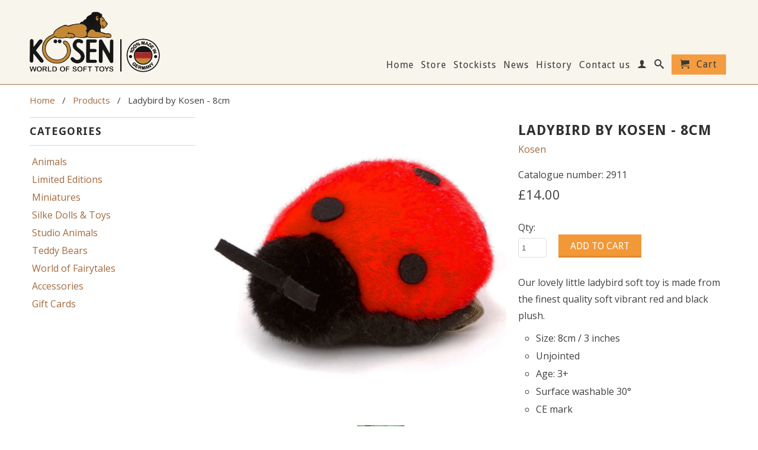

--- FILE ---
content_type: text/html; charset=utf-8
request_url: https://www.kosentoys.com/products/ladybird-by-kosen-8cm
body_size: 15323
content:
<!DOCTYPE html>
<!--[if lt IE 7 ]><html class="ie ie6" lang="en"> <![endif]-->
<!--[if IE 7 ]><html class="ie ie7" lang="en"> <![endif]-->
<!--[if IE 8 ]><html class="ie ie8" lang="en"> <![endif]-->
<!--[if (gte IE 9)|!(IE)]><!--><html lang="en"> <!--<![endif]-->
  <head>
    <meta name="google-site-verification" content="qTbLRXhDVUx7NTbVC2gF8s04e31MgY5HUFORW7wEJXk" />
    <meta charset="utf-8">
    <meta http-equiv="cleartype" content="on">
    <meta name="robots" content="index,follow">
      
           
    <title>Ladybird by Kosen - 8cm - Kosen Toys</title>
    
    
      <meta name="description" content="High quality collectable soft toy animal ladybird insect bug 2911 made in Germany by Kosen." />
    

    

<meta name="author" content="Kosen Toys">
<meta property="og:url" content="https://www.kosentoys.com/products/ladybird-by-kosen-8cm">
<meta property="og:site_name" content="Kosen Toys">


  <meta property="og:type" content="product">
  <meta property="og:title" content="Ladybird by Kosen - 8cm">
  
  <meta property="og:image" content="http://www.kosentoys.com/cdn/shop/products/2911-Ladybird_grande.jpeg?v=1464128546">
  <meta property="og:image:secure_url" content="https://www.kosentoys.com/cdn/shop/products/2911-Ladybird_grande.jpeg?v=1464128546">
  
  <meta property="og:image" content="http://www.kosentoys.com/cdn/shop/products/kosen_ladybird_2911_grande.jpeg?v=1464128546">
  <meta property="og:image:secure_url" content="https://www.kosentoys.com/cdn/shop/products/kosen_ladybird_2911_grande.jpeg?v=1464128546">
  
  <meta property="og:price:amount" content="14.00">
  <meta property="og:price:currency" content="GBP">
  
    
  
    
    


  <meta property="og:description" content="High quality collectable soft toy animal ladybird insect bug 2911 made in Germany by Kosen.">





  <meta name="twitter:site" content="@kosentoys">


  <meta name="twitter:card" content="product">
  <meta name="twitter:title" content="Ladybird by Kosen - 8cm">
  <meta name="twitter:description" content="Our lovely little ladybird soft toy is made from the finest quality soft vibrant red and black plush.

Size: 8cm / 3 inches
Unjointed
Age: 3+
Surface washable 30°
CE mark

Kösen has produced toys in Bad Kösen in Germany since 1912 and we still do. To be clear: our soft toys are 100% made in Germany.
We produce high quality lifelike animals, which are regarded by connoisseurs of all ages as some of the finest in the world. Our creations are all based on the intensive study of real animals. The design process involves creating clay models from drawings of the real animals. We have won many design awards, which reflect the quality of design and craftsmanship.">
  <meta name="twitter:image" content="https://www.kosentoys.com/cdn/shop/products/2911-Ladybird_medium.jpeg?v=1464128546">
  <meta name="twitter:image:width" content="240">
  <meta name="twitter:image:height" content="240">
  <meta name="twitter:label1" content="Price">
  <meta name="twitter:data1" content="£14.00 GBP">
  
  <meta name="twitter:label2" content="Brand">
  <meta name="twitter:data2" content="Kosen">
  


    
    

    <!-- Mobile Specific Metas -->
    <meta name="HandheldFriendly" content="True">
    <meta name="MobileOptimized" content="320">
    <meta name="viewport" content="width=device-width, initial-scale=1, maximum-scale=1"> 

    <!-- Stylesheets -->
    <link href="//www.kosentoys.com/cdn/shop/t/2/assets/styles.css?v=129339446404028174181674755920" rel="stylesheet" type="text/css" media="all" />
    <!--[if lte IE 9]>
      <link href="//www.kosentoys.com/cdn/shop/t/2/assets/ie.css?v=16370617434440559491455719019" rel="stylesheet" type="text/css" media="all" />
    <![endif]-->
    <!--[if lte IE 7]>
      <script src="//www.kosentoys.com/cdn/shop/t/2/assets/lte-ie7.js?v=163036231798125265921455719015" type="text/javascript"></script>
    <![endif]-->

    <!-- Icons -->
    <link rel="shortcut icon" type="image/x-icon" href="//www.kosentoys.com/cdn/shop/t/2/assets/favicon.png?v=92625738636378638691455789671">
    <link rel="canonical" href="https://www.kosentoys.com/products/ladybird-by-kosen-8cm" />

    <!-- Custom Fonts -->
    <link href="//fonts.googleapis.com/css?family=.|Questrial:light,normal,bold|Droid+Sans:light,normal,bold|Droid+Sans:light,normal,bold|Open+Sans:light,normal,bold" rel="stylesheet" type="text/css" />
    
    

    <!-- jQuery and jQuery fallback -->
    <script src="//ajax.googleapis.com/ajax/libs/jquery/1.11.1/jquery.min.js"></script>
    <script>window.jQuery || document.write("<script src='//www.kosentoys.com/cdn/shop/t/2/assets/jquery.min.js?v=134162713284037891001455719015'>\x3C/script>")</script>
    <script src="//www.kosentoys.com/cdn/shop/t/2/assets/app.js?v=53381016290337408861455790010" type="text/javascript"></script>
    
    <script src="//www.kosentoys.com/cdn/shopifycloud/storefront/assets/themes_support/option_selection-b017cd28.js" type="text/javascript"></script>        
    <script>window.performance && window.performance.mark && window.performance.mark('shopify.content_for_header.start');</script><meta id="shopify-digital-wallet" name="shopify-digital-wallet" content="/11729608/digital_wallets/dialog">
<meta name="shopify-checkout-api-token" content="35b07561e182e03cdda8a92995562f45">
<meta id="in-context-paypal-metadata" data-shop-id="11729608" data-venmo-supported="false" data-environment="production" data-locale="en_US" data-paypal-v4="true" data-currency="GBP">
<link rel="alternate" type="application/json+oembed" href="https://www.kosentoys.com/products/ladybird-by-kosen-8cm.oembed">
<script async="async" src="/checkouts/internal/preloads.js?locale=en-GB"></script>
<link rel="preconnect" href="https://shop.app" crossorigin="anonymous">
<script async="async" src="https://shop.app/checkouts/internal/preloads.js?locale=en-GB&shop_id=11729608" crossorigin="anonymous"></script>
<script id="shopify-features" type="application/json">{"accessToken":"35b07561e182e03cdda8a92995562f45","betas":["rich-media-storefront-analytics"],"domain":"www.kosentoys.com","predictiveSearch":true,"shopId":11729608,"locale":"en"}</script>
<script>var Shopify = Shopify || {};
Shopify.shop = "kosenuk.myshopify.com";
Shopify.locale = "en";
Shopify.currency = {"active":"GBP","rate":"1.0"};
Shopify.country = "GB";
Shopify.theme = {"name":"Production [DO NOT EDIT]","id":97278599,"schema_name":null,"schema_version":null,"theme_store_id":null,"role":"main"};
Shopify.theme.handle = "null";
Shopify.theme.style = {"id":null,"handle":null};
Shopify.cdnHost = "www.kosentoys.com/cdn";
Shopify.routes = Shopify.routes || {};
Shopify.routes.root = "/";</script>
<script type="module">!function(o){(o.Shopify=o.Shopify||{}).modules=!0}(window);</script>
<script>!function(o){function n(){var o=[];function n(){o.push(Array.prototype.slice.apply(arguments))}return n.q=o,n}var t=o.Shopify=o.Shopify||{};t.loadFeatures=n(),t.autoloadFeatures=n()}(window);</script>
<script>
  window.ShopifyPay = window.ShopifyPay || {};
  window.ShopifyPay.apiHost = "shop.app\/pay";
  window.ShopifyPay.redirectState = null;
</script>
<script id="shop-js-analytics" type="application/json">{"pageType":"product"}</script>
<script defer="defer" async type="module" src="//www.kosentoys.com/cdn/shopifycloud/shop-js/modules/v2/client.init-shop-cart-sync_C5BV16lS.en.esm.js"></script>
<script defer="defer" async type="module" src="//www.kosentoys.com/cdn/shopifycloud/shop-js/modules/v2/chunk.common_CygWptCX.esm.js"></script>
<script type="module">
  await import("//www.kosentoys.com/cdn/shopifycloud/shop-js/modules/v2/client.init-shop-cart-sync_C5BV16lS.en.esm.js");
await import("//www.kosentoys.com/cdn/shopifycloud/shop-js/modules/v2/chunk.common_CygWptCX.esm.js");

  window.Shopify.SignInWithShop?.initShopCartSync?.({"fedCMEnabled":true,"windoidEnabled":true});

</script>
<script>
  window.Shopify = window.Shopify || {};
  if (!window.Shopify.featureAssets) window.Shopify.featureAssets = {};
  window.Shopify.featureAssets['shop-js'] = {"shop-cart-sync":["modules/v2/client.shop-cart-sync_ZFArdW7E.en.esm.js","modules/v2/chunk.common_CygWptCX.esm.js"],"init-fed-cm":["modules/v2/client.init-fed-cm_CmiC4vf6.en.esm.js","modules/v2/chunk.common_CygWptCX.esm.js"],"shop-button":["modules/v2/client.shop-button_tlx5R9nI.en.esm.js","modules/v2/chunk.common_CygWptCX.esm.js"],"shop-cash-offers":["modules/v2/client.shop-cash-offers_DOA2yAJr.en.esm.js","modules/v2/chunk.common_CygWptCX.esm.js","modules/v2/chunk.modal_D71HUcav.esm.js"],"init-windoid":["modules/v2/client.init-windoid_sURxWdc1.en.esm.js","modules/v2/chunk.common_CygWptCX.esm.js"],"shop-toast-manager":["modules/v2/client.shop-toast-manager_ClPi3nE9.en.esm.js","modules/v2/chunk.common_CygWptCX.esm.js"],"init-shop-email-lookup-coordinator":["modules/v2/client.init-shop-email-lookup-coordinator_B8hsDcYM.en.esm.js","modules/v2/chunk.common_CygWptCX.esm.js"],"init-shop-cart-sync":["modules/v2/client.init-shop-cart-sync_C5BV16lS.en.esm.js","modules/v2/chunk.common_CygWptCX.esm.js"],"avatar":["modules/v2/client.avatar_BTnouDA3.en.esm.js"],"pay-button":["modules/v2/client.pay-button_FdsNuTd3.en.esm.js","modules/v2/chunk.common_CygWptCX.esm.js"],"init-customer-accounts":["modules/v2/client.init-customer-accounts_DxDtT_ad.en.esm.js","modules/v2/client.shop-login-button_C5VAVYt1.en.esm.js","modules/v2/chunk.common_CygWptCX.esm.js","modules/v2/chunk.modal_D71HUcav.esm.js"],"init-shop-for-new-customer-accounts":["modules/v2/client.init-shop-for-new-customer-accounts_ChsxoAhi.en.esm.js","modules/v2/client.shop-login-button_C5VAVYt1.en.esm.js","modules/v2/chunk.common_CygWptCX.esm.js","modules/v2/chunk.modal_D71HUcav.esm.js"],"shop-login-button":["modules/v2/client.shop-login-button_C5VAVYt1.en.esm.js","modules/v2/chunk.common_CygWptCX.esm.js","modules/v2/chunk.modal_D71HUcav.esm.js"],"init-customer-accounts-sign-up":["modules/v2/client.init-customer-accounts-sign-up_CPSyQ0Tj.en.esm.js","modules/v2/client.shop-login-button_C5VAVYt1.en.esm.js","modules/v2/chunk.common_CygWptCX.esm.js","modules/v2/chunk.modal_D71HUcav.esm.js"],"shop-follow-button":["modules/v2/client.shop-follow-button_Cva4Ekp9.en.esm.js","modules/v2/chunk.common_CygWptCX.esm.js","modules/v2/chunk.modal_D71HUcav.esm.js"],"checkout-modal":["modules/v2/client.checkout-modal_BPM8l0SH.en.esm.js","modules/v2/chunk.common_CygWptCX.esm.js","modules/v2/chunk.modal_D71HUcav.esm.js"],"lead-capture":["modules/v2/client.lead-capture_Bi8yE_yS.en.esm.js","modules/v2/chunk.common_CygWptCX.esm.js","modules/v2/chunk.modal_D71HUcav.esm.js"],"shop-login":["modules/v2/client.shop-login_D6lNrXab.en.esm.js","modules/v2/chunk.common_CygWptCX.esm.js","modules/v2/chunk.modal_D71HUcav.esm.js"],"payment-terms":["modules/v2/client.payment-terms_CZxnsJam.en.esm.js","modules/v2/chunk.common_CygWptCX.esm.js","modules/v2/chunk.modal_D71HUcav.esm.js"]};
</script>
<script>(function() {
  var isLoaded = false;
  function asyncLoad() {
    if (isLoaded) return;
    isLoaded = true;
    var urls = ["https:\/\/chimpstatic.com\/mcjs-connected\/js\/users\/7f6ca9cee3c1164b967103569\/322d36e813f44daf0c7a59cea.js?shop=kosenuk.myshopify.com","https:\/\/chimpstatic.com\/mcjs-connected\/js\/users\/7f6ca9cee3c1164b967103569\/4fe78ac9c08657ccff82c9af4.js?shop=kosenuk.myshopify.com"];
    for (var i = 0; i < urls.length; i++) {
      var s = document.createElement('script');
      s.type = 'text/javascript';
      s.async = true;
      s.src = urls[i];
      var x = document.getElementsByTagName('script')[0];
      x.parentNode.insertBefore(s, x);
    }
  };
  if(window.attachEvent) {
    window.attachEvent('onload', asyncLoad);
  } else {
    window.addEventListener('load', asyncLoad, false);
  }
})();</script>
<script id="__st">var __st={"a":11729608,"offset":0,"reqid":"cb1846d5-ea54-4dc2-951b-13eadae38b24-1768693315","pageurl":"www.kosentoys.com\/products\/ladybird-by-kosen-8cm","u":"f783a3e7798e","p":"product","rtyp":"product","rid":6776901127};</script>
<script>window.ShopifyPaypalV4VisibilityTracking = true;</script>
<script id="captcha-bootstrap">!function(){'use strict';const t='contact',e='account',n='new_comment',o=[[t,t],['blogs',n],['comments',n],[t,'customer']],c=[[e,'customer_login'],[e,'guest_login'],[e,'recover_customer_password'],[e,'create_customer']],r=t=>t.map((([t,e])=>`form[action*='/${t}']:not([data-nocaptcha='true']) input[name='form_type'][value='${e}']`)).join(','),a=t=>()=>t?[...document.querySelectorAll(t)].map((t=>t.form)):[];function s(){const t=[...o],e=r(t);return a(e)}const i='password',u='form_key',d=['recaptcha-v3-token','g-recaptcha-response','h-captcha-response',i],f=()=>{try{return window.sessionStorage}catch{return}},m='__shopify_v',_=t=>t.elements[u];function p(t,e,n=!1){try{const o=window.sessionStorage,c=JSON.parse(o.getItem(e)),{data:r}=function(t){const{data:e,action:n}=t;return t[m]||n?{data:e,action:n}:{data:t,action:n}}(c);for(const[e,n]of Object.entries(r))t.elements[e]&&(t.elements[e].value=n);n&&o.removeItem(e)}catch(o){console.error('form repopulation failed',{error:o})}}const l='form_type',E='cptcha';function T(t){t.dataset[E]=!0}const w=window,h=w.document,L='Shopify',v='ce_forms',y='captcha';let A=!1;((t,e)=>{const n=(g='f06e6c50-85a8-45c8-87d0-21a2b65856fe',I='https://cdn.shopify.com/shopifycloud/storefront-forms-hcaptcha/ce_storefront_forms_captcha_hcaptcha.v1.5.2.iife.js',D={infoText:'Protected by hCaptcha',privacyText:'Privacy',termsText:'Terms'},(t,e,n)=>{const o=w[L][v],c=o.bindForm;if(c)return c(t,g,e,D).then(n);var r;o.q.push([[t,g,e,D],n]),r=I,A||(h.body.append(Object.assign(h.createElement('script'),{id:'captcha-provider',async:!0,src:r})),A=!0)});var g,I,D;w[L]=w[L]||{},w[L][v]=w[L][v]||{},w[L][v].q=[],w[L][y]=w[L][y]||{},w[L][y].protect=function(t,e){n(t,void 0,e),T(t)},Object.freeze(w[L][y]),function(t,e,n,w,h,L){const[v,y,A,g]=function(t,e,n){const i=e?o:[],u=t?c:[],d=[...i,...u],f=r(d),m=r(i),_=r(d.filter((([t,e])=>n.includes(e))));return[a(f),a(m),a(_),s()]}(w,h,L),I=t=>{const e=t.target;return e instanceof HTMLFormElement?e:e&&e.form},D=t=>v().includes(t);t.addEventListener('submit',(t=>{const e=I(t);if(!e)return;const n=D(e)&&!e.dataset.hcaptchaBound&&!e.dataset.recaptchaBound,o=_(e),c=g().includes(e)&&(!o||!o.value);(n||c)&&t.preventDefault(),c&&!n&&(function(t){try{if(!f())return;!function(t){const e=f();if(!e)return;const n=_(t);if(!n)return;const o=n.value;o&&e.removeItem(o)}(t);const e=Array.from(Array(32),(()=>Math.random().toString(36)[2])).join('');!function(t,e){_(t)||t.append(Object.assign(document.createElement('input'),{type:'hidden',name:u})),t.elements[u].value=e}(t,e),function(t,e){const n=f();if(!n)return;const o=[...t.querySelectorAll(`input[type='${i}']`)].map((({name:t})=>t)),c=[...d,...o],r={};for(const[a,s]of new FormData(t).entries())c.includes(a)||(r[a]=s);n.setItem(e,JSON.stringify({[m]:1,action:t.action,data:r}))}(t,e)}catch(e){console.error('failed to persist form',e)}}(e),e.submit())}));const S=(t,e)=>{t&&!t.dataset[E]&&(n(t,e.some((e=>e===t))),T(t))};for(const o of['focusin','change'])t.addEventListener(o,(t=>{const e=I(t);D(e)&&S(e,y())}));const B=e.get('form_key'),M=e.get(l),P=B&&M;t.addEventListener('DOMContentLoaded',(()=>{const t=y();if(P)for(const e of t)e.elements[l].value===M&&p(e,B);[...new Set([...A(),...v().filter((t=>'true'===t.dataset.shopifyCaptcha))])].forEach((e=>S(e,t)))}))}(h,new URLSearchParams(w.location.search),n,t,e,['guest_login'])})(!0,!0)}();</script>
<script integrity="sha256-4kQ18oKyAcykRKYeNunJcIwy7WH5gtpwJnB7kiuLZ1E=" data-source-attribution="shopify.loadfeatures" defer="defer" src="//www.kosentoys.com/cdn/shopifycloud/storefront/assets/storefront/load_feature-a0a9edcb.js" crossorigin="anonymous"></script>
<script crossorigin="anonymous" defer="defer" src="//www.kosentoys.com/cdn/shopifycloud/storefront/assets/shopify_pay/storefront-65b4c6d7.js?v=20250812"></script>
<script data-source-attribution="shopify.dynamic_checkout.dynamic.init">var Shopify=Shopify||{};Shopify.PaymentButton=Shopify.PaymentButton||{isStorefrontPortableWallets:!0,init:function(){window.Shopify.PaymentButton.init=function(){};var t=document.createElement("script");t.src="https://www.kosentoys.com/cdn/shopifycloud/portable-wallets/latest/portable-wallets.en.js",t.type="module",document.head.appendChild(t)}};
</script>
<script data-source-attribution="shopify.dynamic_checkout.buyer_consent">
  function portableWalletsHideBuyerConsent(e){var t=document.getElementById("shopify-buyer-consent"),n=document.getElementById("shopify-subscription-policy-button");t&&n&&(t.classList.add("hidden"),t.setAttribute("aria-hidden","true"),n.removeEventListener("click",e))}function portableWalletsShowBuyerConsent(e){var t=document.getElementById("shopify-buyer-consent"),n=document.getElementById("shopify-subscription-policy-button");t&&n&&(t.classList.remove("hidden"),t.removeAttribute("aria-hidden"),n.addEventListener("click",e))}window.Shopify?.PaymentButton&&(window.Shopify.PaymentButton.hideBuyerConsent=portableWalletsHideBuyerConsent,window.Shopify.PaymentButton.showBuyerConsent=portableWalletsShowBuyerConsent);
</script>
<script data-source-attribution="shopify.dynamic_checkout.cart.bootstrap">document.addEventListener("DOMContentLoaded",(function(){function t(){return document.querySelector("shopify-accelerated-checkout-cart, shopify-accelerated-checkout")}if(t())Shopify.PaymentButton.init();else{new MutationObserver((function(e,n){t()&&(Shopify.PaymentButton.init(),n.disconnect())})).observe(document.body,{childList:!0,subtree:!0})}}));
</script>
<link id="shopify-accelerated-checkout-styles" rel="stylesheet" media="screen" href="https://www.kosentoys.com/cdn/shopifycloud/portable-wallets/latest/accelerated-checkout-backwards-compat.css" crossorigin="anonymous">
<style id="shopify-accelerated-checkout-cart">
        #shopify-buyer-consent {
  margin-top: 1em;
  display: inline-block;
  width: 100%;
}

#shopify-buyer-consent.hidden {
  display: none;
}

#shopify-subscription-policy-button {
  background: none;
  border: none;
  padding: 0;
  text-decoration: underline;
  font-size: inherit;
  cursor: pointer;
}

#shopify-subscription-policy-button::before {
  box-shadow: none;
}

      </style>

<script>window.performance && window.performance.mark && window.performance.mark('shopify.content_for_header.end');</script>
  <link href="https://monorail-edge.shopifysvc.com" rel="dns-prefetch">
<script>(function(){if ("sendBeacon" in navigator && "performance" in window) {try {var session_token_from_headers = performance.getEntriesByType('navigation')[0].serverTiming.find(x => x.name == '_s').description;} catch {var session_token_from_headers = undefined;}var session_cookie_matches = document.cookie.match(/_shopify_s=([^;]*)/);var session_token_from_cookie = session_cookie_matches && session_cookie_matches.length === 2 ? session_cookie_matches[1] : "";var session_token = session_token_from_headers || session_token_from_cookie || "";function handle_abandonment_event(e) {var entries = performance.getEntries().filter(function(entry) {return /monorail-edge.shopifysvc.com/.test(entry.name);});if (!window.abandonment_tracked && entries.length === 0) {window.abandonment_tracked = true;var currentMs = Date.now();var navigation_start = performance.timing.navigationStart;var payload = {shop_id: 11729608,url: window.location.href,navigation_start,duration: currentMs - navigation_start,session_token,page_type: "product"};window.navigator.sendBeacon("https://monorail-edge.shopifysvc.com/v1/produce", JSON.stringify({schema_id: "online_store_buyer_site_abandonment/1.1",payload: payload,metadata: {event_created_at_ms: currentMs,event_sent_at_ms: currentMs}}));}}window.addEventListener('pagehide', handle_abandonment_event);}}());</script>
<script id="web-pixels-manager-setup">(function e(e,d,r,n,o){if(void 0===o&&(o={}),!Boolean(null===(a=null===(i=window.Shopify)||void 0===i?void 0:i.analytics)||void 0===a?void 0:a.replayQueue)){var i,a;window.Shopify=window.Shopify||{};var t=window.Shopify;t.analytics=t.analytics||{};var s=t.analytics;s.replayQueue=[],s.publish=function(e,d,r){return s.replayQueue.push([e,d,r]),!0};try{self.performance.mark("wpm:start")}catch(e){}var l=function(){var e={modern:/Edge?\/(1{2}[4-9]|1[2-9]\d|[2-9]\d{2}|\d{4,})\.\d+(\.\d+|)|Firefox\/(1{2}[4-9]|1[2-9]\d|[2-9]\d{2}|\d{4,})\.\d+(\.\d+|)|Chrom(ium|e)\/(9{2}|\d{3,})\.\d+(\.\d+|)|(Maci|X1{2}).+ Version\/(15\.\d+|(1[6-9]|[2-9]\d|\d{3,})\.\d+)([,.]\d+|)( \(\w+\)|)( Mobile\/\w+|) Safari\/|Chrome.+OPR\/(9{2}|\d{3,})\.\d+\.\d+|(CPU[ +]OS|iPhone[ +]OS|CPU[ +]iPhone|CPU IPhone OS|CPU iPad OS)[ +]+(15[._]\d+|(1[6-9]|[2-9]\d|\d{3,})[._]\d+)([._]\d+|)|Android:?[ /-](13[3-9]|1[4-9]\d|[2-9]\d{2}|\d{4,})(\.\d+|)(\.\d+|)|Android.+Firefox\/(13[5-9]|1[4-9]\d|[2-9]\d{2}|\d{4,})\.\d+(\.\d+|)|Android.+Chrom(ium|e)\/(13[3-9]|1[4-9]\d|[2-9]\d{2}|\d{4,})\.\d+(\.\d+|)|SamsungBrowser\/([2-9]\d|\d{3,})\.\d+/,legacy:/Edge?\/(1[6-9]|[2-9]\d|\d{3,})\.\d+(\.\d+|)|Firefox\/(5[4-9]|[6-9]\d|\d{3,})\.\d+(\.\d+|)|Chrom(ium|e)\/(5[1-9]|[6-9]\d|\d{3,})\.\d+(\.\d+|)([\d.]+$|.*Safari\/(?![\d.]+ Edge\/[\d.]+$))|(Maci|X1{2}).+ Version\/(10\.\d+|(1[1-9]|[2-9]\d|\d{3,})\.\d+)([,.]\d+|)( \(\w+\)|)( Mobile\/\w+|) Safari\/|Chrome.+OPR\/(3[89]|[4-9]\d|\d{3,})\.\d+\.\d+|(CPU[ +]OS|iPhone[ +]OS|CPU[ +]iPhone|CPU IPhone OS|CPU iPad OS)[ +]+(10[._]\d+|(1[1-9]|[2-9]\d|\d{3,})[._]\d+)([._]\d+|)|Android:?[ /-](13[3-9]|1[4-9]\d|[2-9]\d{2}|\d{4,})(\.\d+|)(\.\d+|)|Mobile Safari.+OPR\/([89]\d|\d{3,})\.\d+\.\d+|Android.+Firefox\/(13[5-9]|1[4-9]\d|[2-9]\d{2}|\d{4,})\.\d+(\.\d+|)|Android.+Chrom(ium|e)\/(13[3-9]|1[4-9]\d|[2-9]\d{2}|\d{4,})\.\d+(\.\d+|)|Android.+(UC? ?Browser|UCWEB|U3)[ /]?(15\.([5-9]|\d{2,})|(1[6-9]|[2-9]\d|\d{3,})\.\d+)\.\d+|SamsungBrowser\/(5\.\d+|([6-9]|\d{2,})\.\d+)|Android.+MQ{2}Browser\/(14(\.(9|\d{2,})|)|(1[5-9]|[2-9]\d|\d{3,})(\.\d+|))(\.\d+|)|K[Aa][Ii]OS\/(3\.\d+|([4-9]|\d{2,})\.\d+)(\.\d+|)/},d=e.modern,r=e.legacy,n=navigator.userAgent;return n.match(d)?"modern":n.match(r)?"legacy":"unknown"}(),u="modern"===l?"modern":"legacy",c=(null!=n?n:{modern:"",legacy:""})[u],f=function(e){return[e.baseUrl,"/wpm","/b",e.hashVersion,"modern"===e.buildTarget?"m":"l",".js"].join("")}({baseUrl:d,hashVersion:r,buildTarget:u}),m=function(e){var d=e.version,r=e.bundleTarget,n=e.surface,o=e.pageUrl,i=e.monorailEndpoint;return{emit:function(e){var a=e.status,t=e.errorMsg,s=(new Date).getTime(),l=JSON.stringify({metadata:{event_sent_at_ms:s},events:[{schema_id:"web_pixels_manager_load/3.1",payload:{version:d,bundle_target:r,page_url:o,status:a,surface:n,error_msg:t},metadata:{event_created_at_ms:s}}]});if(!i)return console&&console.warn&&console.warn("[Web Pixels Manager] No Monorail endpoint provided, skipping logging."),!1;try{return self.navigator.sendBeacon.bind(self.navigator)(i,l)}catch(e){}var u=new XMLHttpRequest;try{return u.open("POST",i,!0),u.setRequestHeader("Content-Type","text/plain"),u.send(l),!0}catch(e){return console&&console.warn&&console.warn("[Web Pixels Manager] Got an unhandled error while logging to Monorail."),!1}}}}({version:r,bundleTarget:l,surface:e.surface,pageUrl:self.location.href,monorailEndpoint:e.monorailEndpoint});try{o.browserTarget=l,function(e){var d=e.src,r=e.async,n=void 0===r||r,o=e.onload,i=e.onerror,a=e.sri,t=e.scriptDataAttributes,s=void 0===t?{}:t,l=document.createElement("script"),u=document.querySelector("head"),c=document.querySelector("body");if(l.async=n,l.src=d,a&&(l.integrity=a,l.crossOrigin="anonymous"),s)for(var f in s)if(Object.prototype.hasOwnProperty.call(s,f))try{l.dataset[f]=s[f]}catch(e){}if(o&&l.addEventListener("load",o),i&&l.addEventListener("error",i),u)u.appendChild(l);else{if(!c)throw new Error("Did not find a head or body element to append the script");c.appendChild(l)}}({src:f,async:!0,onload:function(){if(!function(){var e,d;return Boolean(null===(d=null===(e=window.Shopify)||void 0===e?void 0:e.analytics)||void 0===d?void 0:d.initialized)}()){var d=window.webPixelsManager.init(e)||void 0;if(d){var r=window.Shopify.analytics;r.replayQueue.forEach((function(e){var r=e[0],n=e[1],o=e[2];d.publishCustomEvent(r,n,o)})),r.replayQueue=[],r.publish=d.publishCustomEvent,r.visitor=d.visitor,r.initialized=!0}}},onerror:function(){return m.emit({status:"failed",errorMsg:"".concat(f," has failed to load")})},sri:function(e){var d=/^sha384-[A-Za-z0-9+/=]+$/;return"string"==typeof e&&d.test(e)}(c)?c:"",scriptDataAttributes:o}),m.emit({status:"loading"})}catch(e){m.emit({status:"failed",errorMsg:(null==e?void 0:e.message)||"Unknown error"})}}})({shopId: 11729608,storefrontBaseUrl: "https://www.kosentoys.com",extensionsBaseUrl: "https://extensions.shopifycdn.com/cdn/shopifycloud/web-pixels-manager",monorailEndpoint: "https://monorail-edge.shopifysvc.com/unstable/produce_batch",surface: "storefront-renderer",enabledBetaFlags: ["2dca8a86"],webPixelsConfigList: [{"id":"187072886","eventPayloadVersion":"v1","runtimeContext":"LAX","scriptVersion":"1","type":"CUSTOM","privacyPurposes":["ANALYTICS"],"name":"Google Analytics tag (migrated)"},{"id":"shopify-app-pixel","configuration":"{}","eventPayloadVersion":"v1","runtimeContext":"STRICT","scriptVersion":"0450","apiClientId":"shopify-pixel","type":"APP","privacyPurposes":["ANALYTICS","MARKETING"]},{"id":"shopify-custom-pixel","eventPayloadVersion":"v1","runtimeContext":"LAX","scriptVersion":"0450","apiClientId":"shopify-pixel","type":"CUSTOM","privacyPurposes":["ANALYTICS","MARKETING"]}],isMerchantRequest: false,initData: {"shop":{"name":"Kosen Toys","paymentSettings":{"currencyCode":"GBP"},"myshopifyDomain":"kosenuk.myshopify.com","countryCode":"GB","storefrontUrl":"https:\/\/www.kosentoys.com"},"customer":null,"cart":null,"checkout":null,"productVariants":[{"price":{"amount":14.0,"currencyCode":"GBP"},"product":{"title":"Ladybird by Kosen - 8cm","vendor":"Kosen","id":"6776901127","untranslatedTitle":"Ladybird by Kosen - 8cm","url":"\/products\/ladybird-by-kosen-8cm","type":"Animals"},"id":"21544666503","image":{"src":"\/\/www.kosentoys.com\/cdn\/shop\/products\/2911-Ladybird.jpeg?v=1464128546"},"sku":"2911","title":"Default Title","untranslatedTitle":"Default Title"}],"purchasingCompany":null},},"https://www.kosentoys.com/cdn","fcfee988w5aeb613cpc8e4bc33m6693e112",{"modern":"","legacy":""},{"shopId":"11729608","storefrontBaseUrl":"https:\/\/www.kosentoys.com","extensionBaseUrl":"https:\/\/extensions.shopifycdn.com\/cdn\/shopifycloud\/web-pixels-manager","surface":"storefront-renderer","enabledBetaFlags":"[\"2dca8a86\"]","isMerchantRequest":"false","hashVersion":"fcfee988w5aeb613cpc8e4bc33m6693e112","publish":"custom","events":"[[\"page_viewed\",{}],[\"product_viewed\",{\"productVariant\":{\"price\":{\"amount\":14.0,\"currencyCode\":\"GBP\"},\"product\":{\"title\":\"Ladybird by Kosen - 8cm\",\"vendor\":\"Kosen\",\"id\":\"6776901127\",\"untranslatedTitle\":\"Ladybird by Kosen - 8cm\",\"url\":\"\/products\/ladybird-by-kosen-8cm\",\"type\":\"Animals\"},\"id\":\"21544666503\",\"image\":{\"src\":\"\/\/www.kosentoys.com\/cdn\/shop\/products\/2911-Ladybird.jpeg?v=1464128546\"},\"sku\":\"2911\",\"title\":\"Default Title\",\"untranslatedTitle\":\"Default Title\"}}]]"});</script><script>
  window.ShopifyAnalytics = window.ShopifyAnalytics || {};
  window.ShopifyAnalytics.meta = window.ShopifyAnalytics.meta || {};
  window.ShopifyAnalytics.meta.currency = 'GBP';
  var meta = {"product":{"id":6776901127,"gid":"gid:\/\/shopify\/Product\/6776901127","vendor":"Kosen","type":"Animals","handle":"ladybird-by-kosen-8cm","variants":[{"id":21544666503,"price":1400,"name":"Ladybird by Kosen - 8cm","public_title":null,"sku":"2911"}],"remote":false},"page":{"pageType":"product","resourceType":"product","resourceId":6776901127,"requestId":"cb1846d5-ea54-4dc2-951b-13eadae38b24-1768693315"}};
  for (var attr in meta) {
    window.ShopifyAnalytics.meta[attr] = meta[attr];
  }
</script>
<script class="analytics">
  (function () {
    var customDocumentWrite = function(content) {
      var jquery = null;

      if (window.jQuery) {
        jquery = window.jQuery;
      } else if (window.Checkout && window.Checkout.$) {
        jquery = window.Checkout.$;
      }

      if (jquery) {
        jquery('body').append(content);
      }
    };

    var hasLoggedConversion = function(token) {
      if (token) {
        return document.cookie.indexOf('loggedConversion=' + token) !== -1;
      }
      return false;
    }

    var setCookieIfConversion = function(token) {
      if (token) {
        var twoMonthsFromNow = new Date(Date.now());
        twoMonthsFromNow.setMonth(twoMonthsFromNow.getMonth() + 2);

        document.cookie = 'loggedConversion=' + token + '; expires=' + twoMonthsFromNow;
      }
    }

    var trekkie = window.ShopifyAnalytics.lib = window.trekkie = window.trekkie || [];
    if (trekkie.integrations) {
      return;
    }
    trekkie.methods = [
      'identify',
      'page',
      'ready',
      'track',
      'trackForm',
      'trackLink'
    ];
    trekkie.factory = function(method) {
      return function() {
        var args = Array.prototype.slice.call(arguments);
        args.unshift(method);
        trekkie.push(args);
        return trekkie;
      };
    };
    for (var i = 0; i < trekkie.methods.length; i++) {
      var key = trekkie.methods[i];
      trekkie[key] = trekkie.factory(key);
    }
    trekkie.load = function(config) {
      trekkie.config = config || {};
      trekkie.config.initialDocumentCookie = document.cookie;
      var first = document.getElementsByTagName('script')[0];
      var script = document.createElement('script');
      script.type = 'text/javascript';
      script.onerror = function(e) {
        var scriptFallback = document.createElement('script');
        scriptFallback.type = 'text/javascript';
        scriptFallback.onerror = function(error) {
                var Monorail = {
      produce: function produce(monorailDomain, schemaId, payload) {
        var currentMs = new Date().getTime();
        var event = {
          schema_id: schemaId,
          payload: payload,
          metadata: {
            event_created_at_ms: currentMs,
            event_sent_at_ms: currentMs
          }
        };
        return Monorail.sendRequest("https://" + monorailDomain + "/v1/produce", JSON.stringify(event));
      },
      sendRequest: function sendRequest(endpointUrl, payload) {
        // Try the sendBeacon API
        if (window && window.navigator && typeof window.navigator.sendBeacon === 'function' && typeof window.Blob === 'function' && !Monorail.isIos12()) {
          var blobData = new window.Blob([payload], {
            type: 'text/plain'
          });

          if (window.navigator.sendBeacon(endpointUrl, blobData)) {
            return true;
          } // sendBeacon was not successful

        } // XHR beacon

        var xhr = new XMLHttpRequest();

        try {
          xhr.open('POST', endpointUrl);
          xhr.setRequestHeader('Content-Type', 'text/plain');
          xhr.send(payload);
        } catch (e) {
          console.log(e);
        }

        return false;
      },
      isIos12: function isIos12() {
        return window.navigator.userAgent.lastIndexOf('iPhone; CPU iPhone OS 12_') !== -1 || window.navigator.userAgent.lastIndexOf('iPad; CPU OS 12_') !== -1;
      }
    };
    Monorail.produce('monorail-edge.shopifysvc.com',
      'trekkie_storefront_load_errors/1.1',
      {shop_id: 11729608,
      theme_id: 97278599,
      app_name: "storefront",
      context_url: window.location.href,
      source_url: "//www.kosentoys.com/cdn/s/trekkie.storefront.cd680fe47e6c39ca5d5df5f0a32d569bc48c0f27.min.js"});

        };
        scriptFallback.async = true;
        scriptFallback.src = '//www.kosentoys.com/cdn/s/trekkie.storefront.cd680fe47e6c39ca5d5df5f0a32d569bc48c0f27.min.js';
        first.parentNode.insertBefore(scriptFallback, first);
      };
      script.async = true;
      script.src = '//www.kosentoys.com/cdn/s/trekkie.storefront.cd680fe47e6c39ca5d5df5f0a32d569bc48c0f27.min.js';
      first.parentNode.insertBefore(script, first);
    };
    trekkie.load(
      {"Trekkie":{"appName":"storefront","development":false,"defaultAttributes":{"shopId":11729608,"isMerchantRequest":null,"themeId":97278599,"themeCityHash":"2935571138961626660","contentLanguage":"en","currency":"GBP","eventMetadataId":"65f98bb3-7c9a-4a45-89b3-7628c5121aa4"},"isServerSideCookieWritingEnabled":true,"monorailRegion":"shop_domain","enabledBetaFlags":["65f19447"]},"Session Attribution":{},"S2S":{"facebookCapiEnabled":false,"source":"trekkie-storefront-renderer","apiClientId":580111}}
    );

    var loaded = false;
    trekkie.ready(function() {
      if (loaded) return;
      loaded = true;

      window.ShopifyAnalytics.lib = window.trekkie;

      var originalDocumentWrite = document.write;
      document.write = customDocumentWrite;
      try { window.ShopifyAnalytics.merchantGoogleAnalytics.call(this); } catch(error) {};
      document.write = originalDocumentWrite;

      window.ShopifyAnalytics.lib.page(null,{"pageType":"product","resourceType":"product","resourceId":6776901127,"requestId":"cb1846d5-ea54-4dc2-951b-13eadae38b24-1768693315","shopifyEmitted":true});

      var match = window.location.pathname.match(/checkouts\/(.+)\/(thank_you|post_purchase)/)
      var token = match? match[1]: undefined;
      if (!hasLoggedConversion(token)) {
        setCookieIfConversion(token);
        window.ShopifyAnalytics.lib.track("Viewed Product",{"currency":"GBP","variantId":21544666503,"productId":6776901127,"productGid":"gid:\/\/shopify\/Product\/6776901127","name":"Ladybird by Kosen - 8cm","price":"14.00","sku":"2911","brand":"Kosen","variant":null,"category":"Animals","nonInteraction":true,"remote":false},undefined,undefined,{"shopifyEmitted":true});
      window.ShopifyAnalytics.lib.track("monorail:\/\/trekkie_storefront_viewed_product\/1.1",{"currency":"GBP","variantId":21544666503,"productId":6776901127,"productGid":"gid:\/\/shopify\/Product\/6776901127","name":"Ladybird by Kosen - 8cm","price":"14.00","sku":"2911","brand":"Kosen","variant":null,"category":"Animals","nonInteraction":true,"remote":false,"referer":"https:\/\/www.kosentoys.com\/products\/ladybird-by-kosen-8cm"});
      }
    });


        var eventsListenerScript = document.createElement('script');
        eventsListenerScript.async = true;
        eventsListenerScript.src = "//www.kosentoys.com/cdn/shopifycloud/storefront/assets/shop_events_listener-3da45d37.js";
        document.getElementsByTagName('head')[0].appendChild(eventsListenerScript);

})();</script>
  <script>
  if (!window.ga || (window.ga && typeof window.ga !== 'function')) {
    window.ga = function ga() {
      (window.ga.q = window.ga.q || []).push(arguments);
      if (window.Shopify && window.Shopify.analytics && typeof window.Shopify.analytics.publish === 'function') {
        window.Shopify.analytics.publish("ga_stub_called", {}, {sendTo: "google_osp_migration"});
      }
      console.error("Shopify's Google Analytics stub called with:", Array.from(arguments), "\nSee https://help.shopify.com/manual/promoting-marketing/pixels/pixel-migration#google for more information.");
    };
    if (window.Shopify && window.Shopify.analytics && typeof window.Shopify.analytics.publish === 'function') {
      window.Shopify.analytics.publish("ga_stub_initialized", {}, {sendTo: "google_osp_migration"});
    }
  }
</script>
<script
  defer
  src="https://www.kosentoys.com/cdn/shopifycloud/perf-kit/shopify-perf-kit-3.0.4.min.js"
  data-application="storefront-renderer"
  data-shop-id="11729608"
  data-render-region="gcp-us-east1"
  data-page-type="product"
  data-theme-instance-id="97278599"
  data-theme-name=""
  data-theme-version=""
  data-monorail-region="shop_domain"
  data-resource-timing-sampling-rate="10"
  data-shs="true"
  data-shs-beacon="true"
  data-shs-export-with-fetch="true"
  data-shs-logs-sample-rate="1"
  data-shs-beacon-endpoint="https://www.kosentoys.com/api/collect"
></script>
</head>
  <body class="product">
    
      <div>
        
          <div class="skywrap">
      		<div class="sky"></div>
        
        <div id="header" class="mm-fixed-top">
          <a href="#nav" class="icon-menu"> <span>Menu</span></a>
          <a href="#cart" class="icon-cart right"> <span>Cart</span></a>
        </div>

        <div class="hidden">
          <div id="nav">
            <ul>
              
                
                  <li ><a href="/" title="Home">Home</a></li>
                
              
                
                  <li ><a href="/collections/all" title="Store">Store</a></li>
                
              
                
                  <li ><a href="/pages/stockists" title="Stockists">Stockists</a></li>
                
              
                
                  <li ><a href="/blogs/news" title="News">News</a></li>
                
              
                
                  <li ><a href="/pages/history" title="History">History</a></li>
                
              
                
                  <li ><a href="/pages/contact-details" title="Contact us">Contact us</a></li>
                
              
              
                
                  <li>
                    <a href="/account/login" id="customer_login_link">My Account</a>
                  </li>
                
              
            </ul>
          </div> 

          <div id="cart">
            <ul>
              <li class="mm-subtitle"><a class="mm-subclose continue" href="#cart">Continue Shopping</a></li>

              
                <li class="Label">Your Cart is Empty</li>
              
            </ul>
          </div>
        </div>

        <div class="header mm-fixed-top header_bar">
          <div class="container"> 
            <div class="four columns logo">
              <a href="https://www.kosentoys.com" title="Kosen Toys">
                
                  <img src="//www.kosentoys.com/cdn/shop/t/2/assets/logo.png?v=150661009284231853971489144576" alt="Kosen Toys" data-src="//www.kosentoys.com/cdn/shop/t/2/assets/logo.png?v=150661009284231853971489144576"  />
                
              </a>
            </div>

            <div class="twelve columns nav mobile_hidden">
              <ul class="menu">
                
                  
                    <li><a href="/" title="Home" class="top-link ">Home</a></li>
                  
                
                  
                    <li><a href="/collections/all" title="Store" class="top-link ">Store</a></li>
                  
                
                  
                    <li><a href="/pages/stockists" title="Stockists" class="top-link ">Stockists</a></li>
                  
                
                  
                    <li><a href="/blogs/news" title="News" class="top-link ">News</a></li>
                  
                
                  
                    <li><a href="/pages/history" title="History" class="top-link ">History</a></li>
                  
                
                  
                    <li><a href="/pages/contact-details" title="Contact us" class="top-link ">Contact us</a></li>
                  
                

                
                
                  <li>
                    <a href="/account" title="My Account " class="icon-user"></a>
                  </li>
                
                
                  <li>
                    <a href="/search" title="Search" class="icon-search" id="search-toggle"></a>
                  </li>
                
                
                <li>
                  <a href="#cart" class="icon-cart cart-button"> <span>Cart</span></a>
                </li>
              </ul>
            </div>
          </div>
        </div>

        
          <div class="container main content"> 
        

        

        
          <br>
<div class="sixteen columns">
  <div class="clearfix breadcrumb">
    <div class="right mobile_hidden">
      

      
    </div>

    <div class="breadcrumb_text">
      <span itemscope itemtype="http://data-vocabulary.org/Breadcrumb"><a href="https://www.kosentoys.com" title="Kosen Toys" itemprop="url"><span itemprop="title">Home</span></a></span> 
      &nbsp; / &nbsp;
      <span itemscope itemtype="http://data-vocabulary.org/Breadcrumb">
        
          <a href="/collections/all" title="Products">Products</a>     
        
      </span>
      &nbsp; / &nbsp; 
      Ladybird by Kosen - 8cm
    </div>
  </div>
</div>


  <div class="sidebar four columns">

  
  
  
    <h4 class="toggle"><span>+</span>Categories</h4>
    <ul class="blog_list toggle_list">
      
        <li>
          <a  href="/collections/animals" title="Animals">Animals</a>
          
          
        </li>
      
        <li>
          <a  href="/collections/limited-editions" title="Limited Editions">Limited Editions</a>
          
          
        </li>
      
        <li>
          <a  href="/collections/minatures" title="Miniatures">Miniatures</a>
          
          
        </li>
      
        <li>
          <a  href="/collections/silke-dolls" title="Silke Dolls &amp; Toys">Silke Dolls & Toys</a>
          
          
        </li>
      
        <li>
          <a  href="/collections/studio-animals" title="Studio Animals">Studio Animals</a>
          
          
        </li>
      
        <li>
          <a  href="/collections/teddy-bears" title="Teddy Bears">Teddy Bears</a>
          
          
        </li>
      
        <li>
          <a  href="/collections/world-of-fairytales" title="World of Fairytales">World of Fairytales</a>
          
          
        </li>
      
        <li>
          <a  href="/collections/accessories" title="Accessories">Accessories</a>
          
          
        </li>
      
        <li>
          <a  href="/collections/gift-cards" title="Gift Cards">Gift Cards</a>
          
          
        </li>
      
    </ul>
  
  
  
  
  
  

  

  

  

  
</div>
  <div class="twelve columns" itemscope itemtype="http://data-vocabulary.org/Product">
    <div id="product-6776901127">



	<div class="section product_section clearfix">
	  
  	              
       <div class="seven columns alpha">
         

<div class="flexslider product_gallery product_slider" id="product-6776901127-gallery">
  <ul class="slides">
    
      <li data-thumb="//www.kosentoys.com/cdn/shop/products/2911-Ladybird_grande.jpeg?v=1464128546" data-title="Ladybird by Kosen - 8cm">
        
          <a href="//www.kosentoys.com/cdn/shop/products/2911-Ladybird.jpeg?v=1464128546" class="fancybox" data-fancybox-group="6776901127" title="Ladybird by Kosen - 8cm">
            <img src="//www.kosentoys.com/cdn/shop/t/2/assets/loader.gif?v=38408244440897529091455719015" data-src="//www.kosentoys.com/cdn/shop/products/2911-Ladybird_grande.jpeg?v=1464128546" data-src-retina="//www.kosentoys.com/cdn/shop/products/2911-Ladybird_1024x1024.jpeg?v=1464128546" alt="Ladybird by Kosen - 8cm" data-index="0" data-image-id="12995175239" data-cloudzoom="zoomImage: '//www.kosentoys.com/cdn/shop/products/2911-Ladybird.jpeg?v=1464128546', tintColor: '#ffffff', zoomPosition: 'inside', zoomOffsetX: 0, hoverIntentDelay: 100, touchStartDelay: 250" class="cloudzoom featured_image" />
          </a>
        
      </li>
    
      <li data-thumb="//www.kosentoys.com/cdn/shop/products/kosen_ladybird_2911_grande.jpeg?v=1464128546" data-title="Ladybird by Kosen - 8cm">
        
          <a href="//www.kosentoys.com/cdn/shop/products/kosen_ladybird_2911.jpeg?v=1464128546" class="fancybox" data-fancybox-group="6776901127" title="Ladybird by Kosen - 8cm">
            <img src="//www.kosentoys.com/cdn/shop/t/2/assets/loader.gif?v=38408244440897529091455719015" data-src="//www.kosentoys.com/cdn/shop/products/kosen_ladybird_2911_grande.jpeg?v=1464128546" data-src-retina="//www.kosentoys.com/cdn/shop/products/kosen_ladybird_2911_1024x1024.jpeg?v=1464128546" alt="Ladybird by Kosen - 8cm" data-index="1" data-image-id="12995175367" data-cloudzoom="zoomImage: '//www.kosentoys.com/cdn/shop/products/kosen_ladybird_2911.jpeg?v=1464128546', tintColor: '#ffffff', zoomPosition: 'inside', zoomOffsetX: 0, hoverIntentDelay: 100, touchStartDelay: 250" class="cloudzoom " />
          </a>
        
      </li>
    
  </ul>
</div>
        </div>
     

     <div class="five columns omega">
       <h1 class="product_name" itemprop="name">Ladybird by Kosen - 8cm</h1>
       
          <p class="vendor">
            <span itemprop="brand"><a href="/collections/vendors?q=Kosen" title="Kosen">Kosen</a></span>
            </p>
       Catalogue number: <span class="variant-sku">2911</span>
       

      
      <p class="modal_price" itemprop="offerDetails" itemscope itemtype="http://data-vocabulary.org/Offer">
         <meta itemprop="currency" content="GBP" />
         <meta itemprop="seller" content="Kosen Toys" />
         <span itemprop="price" content="14.00" class="">
         <span class="current_price">
             
                £14.00 
            </span>
         </span>
        <span class="was_price">
          
          </span>
        <meta itemprop="availability" content="in_stock" />
         <br /><span class="sold_out"></span>
      </p>
         
  <div class="notify_form" id="notify-form-6776901127" style="display:none">
    <form method="post" action="/contact#contact_form" id="contact_form" accept-charset="UTF-8" class="contact-form"><input type="hidden" name="form_type" value="contact" /><input type="hidden" name="utf8" value="✓" />
      
        <p>
          <label for="contact[email]">Notify me when this product is available:</label>
          
          
            <input required type="email" name="contact[email]" id="contact[email]" placeholder="Enter your email address..." value="" />
          
          
          <input type="hidden" name="contact[body]" value="Please notify me when Ladybird by Kosen - 8cm becomes available - https://www.kosentoys.com/products/ladybird-by-kosen-8cm" />
          <input class="submit" type="submit" value="Send" style="margin-bottom:0px" />    
        </p>
      
    </form>
  </div>


       

       
  <form action="/cart/add" method="post" class="clearfix product_form" data-money-format="£{{amount}}" data-shop-currency="GBP" id="product-form-6776901127">
    
    
    
    
      <input type="hidden" name="id" value="21544666503" />
    
 
    
      <div class="left">
        <label for="quantity">Qty:</label>
        <input type="number" min="1" size="2" class="quantity" name="quantity" id="quantity" value="1" />
      </div>
    
    <div class="purchase clearfix inline_purchase">
      
      <input type="submit" name="add" value="Add to Cart" class="action_button add_to_cart" />
    </div>  
  </form>

  


       
         
          <div class="description" itemprop="description">
           <p>Our lovely little ladybird soft toy is made from the finest quality soft vibrant red and black plush.</p>
<ul>
<li>Size: 8cm / 3 inches</li>
<li>Unjointed</li>
<li>Age: 3+</li>
<li>Surface washable 30°</li>
<li>CE mark</li>
</ul>
<p><em>Kösen has produced toys in Bad Kösen in Germany since 1912 and we still do. To be clear: our soft toys are 100% made in Germany.</em></p>
<p><em>We produce high quality lifelike animals, which are regarded by connoisseurs of all ages as some of the finest in the world. Our creations are all based on the intensive study of real animals. The design process involves creating clay models from drawings of the real animals. We have won many design awards, which reflect the quality of design and craftsmanship.</em></p>
          </div>
         
       

      
       <hr />
      
     
       <div class="meta">
           <p>
             <span class="label">Manufacturer:</span> 
             <span itemprop="category"><a href="/collections/types?q=Kosen" title="Kosen">Kosen</a></span>
           </p>
         
         
           <p>
             <span class="label">Collections:</span> 
             <span>
              
                <a href="/collections/animals" title="Animals">Animals</a> 
              
            </span>
          </p>
         
       
         
            <p>
              
                
                  <span class="label">Category:</span> 
                

                
                  <span>
                    <a href="/collections/all/animals" title="Products tagged Animals">Animals</a>,
                  </span>
                 
              
                

                
                  <span>
                    <a href="/collections/all/insects" title="Products tagged Insects">Insects</a>
                  </span>
                 
              
            </p>
         
       
        
           <p>
             <span class="label">Type:</span> 
             <span itemprop="category"><a href="/collections/types?q=Animals" title="Animals">Animals</a></span>
           </p>
        
       </div>

        




  <hr />
  
<span class="social_buttons">
  Share: 

  

  

    <a href="https://twitter.com/intent/tweet?text=Check out Ladybird by Kosen - 8cm from @kosentoys: https://www.kosentoys.com/products/ladybird-by-kosen-8cm" target="_blank" class="icon-twitter" title="Share this on Twitter"></a>

    <a href="https://www.facebook.com/sharer/sharer.php?u=https://www.kosentoys.com/products/ladybird-by-kosen-8cm" target="_blank" class="icon-facebook" title="Share this on Facebook"></a>

    
      <a href="//pinterest.com/pin/create/button/?url=https://www.kosentoys.com/products/ladybird-by-kosen-8cm&amp;media=//www.kosentoys.com/cdn/shop/products/2911-Ladybird.jpeg?v=1464128546&amp;description=Ladybird by Kosen - 8cm from Kosen Toys" target="_blank" class="icon-pinterest" title="Share this on Pinterest"></a>&nbsp;
    

    <a href="mailto:?subject=Thought you might like Ladybird by Kosen - 8cm&amp;body=Hey, I was browsing Kosen Toys and found Ladybird by Kosen - 8cm. I wanted to share it with you.%0D%0A%0D%0Ahttps://www.kosentoys.com/products/ladybird-by-kosen-8cm" target="_blank" class="icon-mail" title="Email this to a friend"></a>
</span>



     
    </div>
    
    <div class="clear"><!-- --></div>
    <div id="shopify-product-reviews" data-id="6776901127"></div>
    
    
  </div>

  
  </div>
    

  
    

    

    
      
    
      <br class="clear" />
      <br class="clear" />
      <h4 class="title center">Related Items</h4>
    

      
      
      
      



<div class="product-loop clearfix">


  
    

      
  <div class="four columns alpha thumbnail even">


  

  <a href="/products/aardvark-by-kosen-14cm" title="Aardvark by Kosen - 35cm">
    <div class="relative product_image">
      <img style="max-height:250px" src="//www.kosentoys.com/cdn/shop/t/2/assets/loader.gif?v=38408244440897529091455719015" data-src="//www.kosentoys.com/cdn/shop/products/5950-Aardvark_large.jpg?v=1490952958" data-src-retina="//www.kosentoys.com/cdn/shop/products/5950-Aardvark_grande.jpg?v=1490952958" alt="Aardvark by Kosen - 35cm" />

      
        <span data-fancybox-href="#product-10155845255" class="quick_shop action_button" data-gallery="product-10155845255-gallery">
          + Quick Shop
        </span>
      
    </div>

    <div class="info">            
      <span class="title">Aardvark by Kosen - 35cm</span>
      <span class="price ">
        
          
          £82.00
        
        
      </span>
    </div>
    
    
      
    
  </a>
</div>


  <div id="product-10155845255" class="modal">
    <div class="container section" style="width: inherit">
      
      <div class="eight columns" style="padding-left: 15px">
        

<div class="flexslider product_gallery " id="product-10155845255-gallery">
  <ul class="slides">
    
      <li data-thumb="//www.kosentoys.com/cdn/shop/products/5950-Aardvark_grande.jpg?v=1490952958" data-title="Aardvark by Kosen - 35cm">
        
          <a href="//www.kosentoys.com/cdn/shop/products/5950-Aardvark.jpg?v=1490952958" class="fancybox" data-fancybox-group="10155845255" title="Aardvark by Kosen - 35cm">
            <img src="//www.kosentoys.com/cdn/shop/t/2/assets/loader.gif?v=38408244440897529091455719015" data-src="//www.kosentoys.com/cdn/shop/products/5950-Aardvark_grande.jpg?v=1490952958" data-src-retina="//www.kosentoys.com/cdn/shop/products/5950-Aardvark_1024x1024.jpg?v=1490952958" alt="Aardvark by Kosen - 35cm" data-index="0" data-image-id="26130811079" data-cloudzoom="zoomImage: '//www.kosentoys.com/cdn/shop/products/5950-Aardvark.jpg?v=1490952958', tintColor: '#ffffff', zoomPosition: 'inside', zoomOffsetX: 0, hoverIntentDelay: 100, touchStartDelay: 250" class="cloudzoom featured_image" />
          </a>
        
      </li>
    
      <li data-thumb="//www.kosentoys.com/cdn/shop/products/kosen_10_aarvark_5950_grande.jpg?v=1490952959" data-title="Aardvark by Kosen - 35cm">
        
          <a href="//www.kosentoys.com/cdn/shop/products/kosen_10_aarvark_5950.jpg?v=1490952959" class="fancybox" data-fancybox-group="10155845255" title="Aardvark by Kosen - 35cm">
            <img src="//www.kosentoys.com/cdn/shop/t/2/assets/loader.gif?v=38408244440897529091455719015" data-src="//www.kosentoys.com/cdn/shop/products/kosen_10_aarvark_5950_grande.jpg?v=1490952959" data-src-retina="//www.kosentoys.com/cdn/shop/products/kosen_10_aarvark_5950_1024x1024.jpg?v=1490952959" alt="Aardvark by Kosen - 35cm" data-index="1" data-image-id="26130811399" data-cloudzoom="zoomImage: '//www.kosentoys.com/cdn/shop/products/kosen_10_aarvark_5950.jpg?v=1490952959', tintColor: '#ffffff', zoomPosition: 'inside', zoomOffsetX: 0, hoverIntentDelay: 100, touchStartDelay: 250" class="cloudzoom " />
          </a>
        
      </li>
    
  </ul>
</div>
      </div>
      
      <div class="six columns">
        <h3>Aardvark by Kosen - 35cm</h3>

        <p class="modal_price">
          <span class="sold_out"></span>
          <span class="current_price ">
            £82.00
          </span>
          <span class="was_price">
            
          </span>
        </p>

          
  <div class="notify_form" id="notify-form-10155845255" style="display:none">
    <form method="post" action="/contact#contact_form" id="contact_form" accept-charset="UTF-8" class="contact-form"><input type="hidden" name="form_type" value="contact" /><input type="hidden" name="utf8" value="✓" />
      
        <p>
          <label for="contact[email]">Notify me when this product is available:</label>
          
          
            <input required type="email" name="contact[email]" id="contact[email]" placeholder="Enter your email address..." value="" />
          
          
          <input type="hidden" name="contact[body]" value="Please notify me when Aardvark by Kosen - 35cm becomes available - https://www.kosentoys.com/products/ladybird-by-kosen-8cm" />
          <input class="submit" type="submit" value="Send" style="margin-bottom:0px" />    
        </p>
      
    </form>
  </div>


        
        
        
  <form action="/cart/add" method="post" class="clearfix product_form" data-money-format="£{{amount}}" data-shop-currency="GBP" id="product-form-10155845255">
    
    
    
    
      <input type="hidden" name="id" value="41495331783" />
    
 
    
      <div class="left">
        <label for="quantity">Qty:</label>
        <input type="number" min="1" size="2" class="quantity" name="quantity" id="quantity" value="1" />
      </div>
    
    <div class="purchase clearfix inline_purchase">
      
      <input type="submit" name="add" value="Add to Cart" class="action_button add_to_cart" />
    </div>  
  </form>

  


        
          <hr />
          
            <p>
              Made from the highest quality plush fabric, our endearing aardvark is one of our most popular soft toys. Size: 35cm / 14 inches Unjointed Age: 3+ Surface washable 30° CE mark Kösen has produced toys in Bad Kösen in Germany since 1912 and we still do. To be clear: our...
            </p>
          
          <p>
            <a href="/products/aardvark-by-kosen-14cm" class="view_product_info" title="Aardvark by Kosen - 35cm">View full product details &raquo;</a>
          </p>
        
      </div>
    </div>
  </div>


      
            
      
        
  
  


  
    

      
  <div class="four columns  thumbnail odd">


  

  <a href="/products/alpaca-by-kosen-brown-30cm" title="Alpaca by Kosen - 30cm, brown">
    <div class="relative product_image">
      <img style="max-height:250px" src="//www.kosentoys.com/cdn/shop/t/2/assets/loader.gif?v=38408244440897529091455719015" data-src="//www.kosentoys.com/cdn/shop/products/5611-Alpaca-brown_large.jpeg?v=1464128529" data-src-retina="//www.kosentoys.com/cdn/shop/products/5611-Alpaca-brown_grande.jpeg?v=1464128529" alt="Alpaca by Kosen - 30cm, brown" />

      
        <span data-fancybox-href="#product-6776894023" class="quick_shop action_button" data-gallery="product-6776894023-gallery">
          + Quick Shop
        </span>
      
    </div>

    <div class="info">            
      <span class="title">Alpaca by Kosen - 30cm, brown</span>
      <span class="price ">
        
          
          £139.00
        
        
      </span>
    </div>
    
    
      
    
  </a>
</div>


  <div id="product-6776894023" class="modal">
    <div class="container section" style="width: inherit">
      
      <div class="eight columns" style="padding-left: 15px">
        

<div class="flexslider product_gallery " id="product-6776894023-gallery">
  <ul class="slides">
    
      <li data-thumb="//www.kosentoys.com/cdn/shop/products/5611-Alpaca-brown_grande.jpeg?v=1464128529" data-title="Alpaca by Kosen - 30cm, brown">
        
          <a href="//www.kosentoys.com/cdn/shop/products/5611-Alpaca-brown.jpeg?v=1464128529" class="fancybox" data-fancybox-group="6776894023" title="Alpaca by Kosen - 30cm, brown">
            <img src="//www.kosentoys.com/cdn/shop/t/2/assets/loader.gif?v=38408244440897529091455719015" data-src="//www.kosentoys.com/cdn/shop/products/5611-Alpaca-brown_grande.jpeg?v=1464128529" data-src-retina="//www.kosentoys.com/cdn/shop/products/5611-Alpaca-brown_1024x1024.jpeg?v=1464128529" alt="Alpaca by Kosen - 30cm, brown" data-index="0" data-image-id="12995160903" data-cloudzoom="zoomImage: '//www.kosentoys.com/cdn/shop/products/5611-Alpaca-brown.jpeg?v=1464128529', tintColor: '#ffffff', zoomPosition: 'inside', zoomOffsetX: 0, hoverIntentDelay: 100, touchStartDelay: 250" class="cloudzoom featured_image" />
          </a>
        
      </li>
    
      <li data-thumb="//www.kosentoys.com/cdn/shop/products/kosen_10_alpaca_brown_5611_grande.jpeg?v=1464128529" data-title="Alpaca by Kosen - 30cm, brown">
        
          <a href="//www.kosentoys.com/cdn/shop/products/kosen_10_alpaca_brown_5611.jpeg?v=1464128529" class="fancybox" data-fancybox-group="6776894023" title="Alpaca by Kosen - 30cm, brown">
            <img src="//www.kosentoys.com/cdn/shop/t/2/assets/loader.gif?v=38408244440897529091455719015" data-src="//www.kosentoys.com/cdn/shop/products/kosen_10_alpaca_brown_5611_grande.jpeg?v=1464128529" data-src-retina="//www.kosentoys.com/cdn/shop/products/kosen_10_alpaca_brown_5611_1024x1024.jpeg?v=1464128529" alt="Alpaca by Kosen - 30cm, brown" data-index="1" data-image-id="12995160967" data-cloudzoom="zoomImage: '//www.kosentoys.com/cdn/shop/products/kosen_10_alpaca_brown_5611.jpeg?v=1464128529', tintColor: '#ffffff', zoomPosition: 'inside', zoomOffsetX: 0, hoverIntentDelay: 100, touchStartDelay: 250" class="cloudzoom " />
          </a>
        
      </li>
    
  </ul>
</div>
      </div>
      
      <div class="six columns">
        <h3>Alpaca by Kosen - 30cm, brown</h3>

        <p class="modal_price">
          <span class="sold_out"></span>
          <span class="current_price ">
            £139.00
          </span>
          <span class="was_price">
            
          </span>
        </p>

          
  <div class="notify_form" id="notify-form-6776894023" style="display:none">
    <form method="post" action="/contact#contact_form" id="contact_form" accept-charset="UTF-8" class="contact-form"><input type="hidden" name="form_type" value="contact" /><input type="hidden" name="utf8" value="✓" />
      
        <p>
          <label for="contact[email]">Notify me when this product is available:</label>
          
          
            <input required type="email" name="contact[email]" id="contact[email]" placeholder="Enter your email address..." value="" />
          
          
          <input type="hidden" name="contact[body]" value="Please notify me when Alpaca by Kosen - 30cm, brown becomes available - https://www.kosentoys.com/products/ladybird-by-kosen-8cm" />
          <input class="submit" type="submit" value="Send" style="margin-bottom:0px" />    
        </p>
      
    </form>
  </div>


        
        
        
  <form action="/cart/add" method="post" class="clearfix product_form" data-money-format="£{{amount}}" data-shop-currency="GBP" id="product-form-6776894023">
    
    
    
    
      <input type="hidden" name="id" value="21544653319" />
    
 
    
      <div class="left">
        <label for="quantity">Qty:</label>
        <input type="number" min="1" size="2" class="quantity" name="quantity" id="quantity" value="1" />
      </div>
    
    <div class="purchase clearfix inline_purchase">
      
      <input type="submit" name="add" value="Add to Cart" class="action_button add_to_cart" />
    </div>  
  </form>

  


        
          <hr />
          
            <p>
              Our wonderful alpaca is made from ultra luxurious brown...alpaca which brings her beautifully to life! ﻿Size: 30cm / 12 inches Unjointed Age: 3+ Surface washable 30° CE mark Kösen has produced toys in Bad Kösen in Germany since 1912 and we still do. To be clear: our soft toys are 100% made...
            </p>
          
          <p>
            <a href="/products/alpaca-by-kosen-brown-30cm" class="view_product_info" title="Alpaca by Kosen - 30cm, brown">View full product details &raquo;</a>
          </p>
        
      </div>
    </div>
  </div>


      
            
      
        
  
  


  
    

      
  <div class="four columns omega thumbnail even">


  

  <a href="/products/american-grey-squirrel-by-kosen-18cm" title="American Grey Squirrel by Kosen - 18cm">
    <div class="relative product_image">
      <img style="max-height:250px" src="//www.kosentoys.com/cdn/shop/t/2/assets/loader.gif?v=38408244440897529091455719015" data-src="//www.kosentoys.com/cdn/shop/products/kosen_20_squirrel_american_grey_7370_large.jpg?v=1581697706" data-src-retina="//www.kosentoys.com/cdn/shop/products/kosen_20_squirrel_american_grey_7370_grande.jpg?v=1581697706" alt="American Grey Squirrel by Kosen - 18cm" />

      
        <span data-fancybox-href="#product-4518747537492" class="quick_shop action_button" data-gallery="product-4518747537492-gallery">
          + Quick Shop
        </span>
      
    </div>

    <div class="info">            
      <span class="title">American Grey Squirrel by Kosen - 18cm</span>
      <span class="price ">
        
          
          £99.00
        
        
      </span>
    </div>
    
    
      
    
  </a>
</div>


  <div id="product-4518747537492" class="modal">
    <div class="container section" style="width: inherit">
      
      <div class="eight columns" style="padding-left: 15px">
        

<div class="flexslider product_gallery " id="product-4518747537492-gallery">
  <ul class="slides">
    
      <li data-thumb="//www.kosentoys.com/cdn/shop/products/kosen_20_squirrel_american_grey_7370_grande.jpg?v=1581697706" data-title="American Grey Squirrel by Kosen - 18cm">
        
          <a href="//www.kosentoys.com/cdn/shop/products/kosen_20_squirrel_american_grey_7370.jpg?v=1581697706" class="fancybox" data-fancybox-group="4518747537492" title="American Grey Squirrel by Kosen - 18cm">
            <img src="//www.kosentoys.com/cdn/shop/t/2/assets/loader.gif?v=38408244440897529091455719015" data-src="//www.kosentoys.com/cdn/shop/products/kosen_20_squirrel_american_grey_7370_grande.jpg?v=1581697706" data-src-retina="//www.kosentoys.com/cdn/shop/products/kosen_20_squirrel_american_grey_7370_1024x1024.jpg?v=1581697706" alt="American Grey Squirrel by Kosen - 18cm" data-index="0" data-image-id="14201094176852" data-cloudzoom="zoomImage: '//www.kosentoys.com/cdn/shop/products/kosen_20_squirrel_american_grey_7370.jpg?v=1581697706', tintColor: '#ffffff', zoomPosition: 'inside', zoomOffsetX: 0, hoverIntentDelay: 100, touchStartDelay: 250" class="cloudzoom featured_image" />
          </a>
        
      </li>
    
  </ul>
</div>
      </div>
      
      <div class="six columns">
        <h3>American Grey Squirrel by Kosen - 18cm</h3>

        <p class="modal_price">
          <span class="sold_out"></span>
          <span class="current_price ">
            £99.00
          </span>
          <span class="was_price">
            
          </span>
        </p>

          
  <div class="notify_form" id="notify-form-4518747537492" style="display:none">
    <form method="post" action="/contact#contact_form" id="contact_form" accept-charset="UTF-8" class="contact-form"><input type="hidden" name="form_type" value="contact" /><input type="hidden" name="utf8" value="✓" />
      
        <p>
          <label for="contact[email]">Notify me when this product is available:</label>
          
          
            <input required type="email" name="contact[email]" id="contact[email]" placeholder="Enter your email address..." value="" />
          
          
          <input type="hidden" name="contact[body]" value="Please notify me when American Grey Squirrel by Kosen - 18cm becomes available - https://www.kosentoys.com/products/ladybird-by-kosen-8cm" />
          <input class="submit" type="submit" value="Send" style="margin-bottom:0px" />    
        </p>
      
    </form>
  </div>


        
        
        
  <form action="/cart/add" method="post" class="clearfix product_form" data-money-format="£{{amount}}" data-shop-currency="GBP" id="product-form-4518747537492">
    
    
    
    
      <input type="hidden" name="id" value="31879311458388" />
    
 
    
      <div class="left">
        <label for="quantity">Qty:</label>
        <input type="number" min="1" size="2" class="quantity" name="quantity" id="quantity" value="1" />
      </div>
    
    <div class="purchase clearfix inline_purchase">
      
      <input type="submit" name="add" value="Add to Cart" class="action_button add_to_cart" />
    </div>  
  </form>

  


        
          <hr />
          
            <p>
              Our beautiful Kösen American grey squirrel is exquisitely hand crafted from the finest quality grey and white plush fabrics. He has delicate felt ears and a beautiful bushy tail. Size: 18cm / 7 inches Unjointed Age: 3+ Surface washable 30° CE mark Kösen has produced toys in Bad Kösen in Germany since 1912...
            </p>
          
          <p>
            <a href="/products/american-grey-squirrel-by-kosen-18cm" class="view_product_info" title="American Grey Squirrel by Kosen - 18cm">View full product details &raquo;</a>
          </p>
        
      </div>
    </div>
  </div>


      
        
    <br class="clear product_clear" />
    
      
        
  
  


  
    
      
        
  
  

</div>
    
  
 </div>

        

        </div>
      </div>
      <div class="sub-footer">
        <div class="garden">
          <div class="ginner">
            <div class="gobjects">
              <div class="container">
                <div class="sign"><!-- --></div>
                <div class="picnic">
                  <div class="basket"><!-- --></div>
                  <div class="blanket"><!-- --></div>
                </div>
                <div class="bear"><!-- --></div>
              </div>
            </div>
            <div class="grass"><!-- --></div>
          </div>
        </div>
        <div class="container cols-container">

          <div class="four columns">
            
              <h6 class="title">Categories</h6>
              <ul class="footer_menu">
                
                  <li><a href="/collections/animals" title="Animals">Animals</a></li>
                
                  <li><a href="/collections/limited-editions" title="Limited Editions">Limited Editions</a></li>
                
                  <li><a href="/collections/minatures" title="Miniatures">Miniatures</a></li>
                
                  <li><a href="/collections/silke-dolls" title="Silke Dolls & Toys">Silke Dolls & Toys</a></li>
                
                  <li><a href="/collections/studio-animals" title="Studio Animals">Studio Animals</a></li>
                
                  <li><a href="/collections/teddy-bears" title="Teddy Bears">Teddy Bears</a></li>
                
                  <li><a href="/collections/world-of-fairytales" title="World of Fairytales">World of Fairytales</a></li>
                
                  <li><a href="/collections/accessories" title="Accessories">Accessories</a></li>
                
                  <li><a href="/collections/gift-cards" title="Gift Cards">Gift Cards</a></li>
                
              </ul>
            
          </div>

          <div class="four columns">
            
              <h6 class="title">The Small Print</h6>
              <ul class="footer_menu">
                
                  <li><a href="/search" title="Search">Search</a></li>
                
                  <li><a href="/pages/shopping-guide" title="Shopping guide">Shopping guide</a></li>
                
                  <li><a href="/pages/terms-and-conditions" title="Terms and conditions">Terms and conditions</a></li>
                
                  <li><a href="/pages/privacy-and-cookies" title="Privacy and cookies">Privacy and cookies</a></li>
                
                  <li><a href="/pages/delivery-shipping-and-returns" title="Delivery, Shipping and Returns">Delivery, Shipping and Returns</a></li>
                
              </ul>
            
          </div>

          <div class="four columns">
            
              <h6 class="title">Contact Details</h6>
              <meta charset="utf-8">
<p class="p1"><span class="s1">E: <a href="mailto:info@kosentoys.com?subject=Kosen%20Toy%20Website%20Enquiry">hello@kosentoys.com</a></span></p>
<p class="p1"><span class="s1">T: </span></p>
            

            
            <ul class="social_icons">
              
                <li><a href="https://twitter.com/kosentoys" title="Kosen Toys on Twitter" rel="me" target="_blank" class="icon-twitter"></a></li>
              
              
              
                <li><a href="https://www.facebook.com/K%C3%B6sen-Toys-UK-601110413233682/" title="Kosen Toys on Facebook" rel="me" target="_blank" class="icon-facebook"></a></li>
              
              
              
              
              

              
              
              
              
              
              
              
              
              

              

              
                <li><a href="mailto:info@kosentoys.com?subject=Kosen%20Toy%20Website%20Enquiry" title="Email Kosen Toys" target="_blank" class="icon-mail"></a></li>
              
            </ul>
            
          </div>

          <div class="four columns">
            
              <h6 class="title">News &amp; Updates</h6>
              <p>Sign up to get the latest on sales, new releases and more …</p>
              <div class="newsletter ">
  <p class="message"></p>
      
    <form method="post" action="/contact#contact_form" id="contact_form" accept-charset="UTF-8" class="contact-form"><input type="hidden" name="form_type" value="customer" /><input type="hidden" name="utf8" value="✓" />
       

       <input type="hidden" name="contact[tags]" value="prospect,newsletter"/>
       <input type="hidden" name="contact[first_name]" value="Newsletter" />
       <input type="hidden" name="contact[last_name]" value="Subscriber" />
       <input type="email" class="contact_email" name="contact[email]" required pattern="[^ @]*@[^ @]*" placeholder="Enter your email address..." />
       <input type='submit' class="action_button sign_up" value="Sign Up" />
     </form>
  
</div>
            
          </div>

          <div class="sixteen columns mobile_only">
            <p class="mobile_only">
              
            </p>
          </div>
        </div>
      </div> 
    
      <div class="footer">
        <div class="container">
          <div class="ten columns">
            <p class="credits">
              &copy; 2026 Kosen Toys.
              
                <span></span>Website proudly manufactured in the UK by <a href="http://digitalparentco.com" target="_blank">DPC</a>.
              
            </p>
          </div>

          <div class="six columns credits_right">
            <div class="payment_methods ">
              <img src="//www.kosentoys.com/cdn/shop/t/2/assets/cc-paypal.png?v=174202452972730596531455719013" alt="PayPal" />
              
              <img src="//www.kosentoys.com/cdn/shop/t/2/assets/cc-visa.png?v=24130210200861287211455719013" alt="Visa" />
              <img src="//www.kosentoys.com/cdn/shop/t/2/assets/cc-visaelectron.png?v=25926275722468302181455719013" alt="Visa Electron" />
              <img src="//www.kosentoys.com/cdn/shop/t/2/assets/cc-mastercard.png?v=118592089745282423381455719013" alt="Mastercard" />
              <img src="//www.kosentoys.com/cdn/shop/t/2/assets/cc-amex.png?v=172981041889577201311455719012" alt="American Express" />
              
              
              
              
            </div>
          </div>
        </div>
      </div>

      <div id="search">
        <div class="container">
          <div class="ten columns offset-by-three center">
            <div class="right search-close">
                X
            </div>
            <form action="/search">
              
                <input type="hidden" name="type" value="product" />
              
              <span class="icon-search search-submit"></span>
              <input type="text" name="q" placeholder="Search Kosen Toys..." value="" autocapitalize="off" autocomplete="off" autocorrect="off" />
            </form>
          </div>
        </div>
      </div>
    </div>
    


    
  </body>
</html>